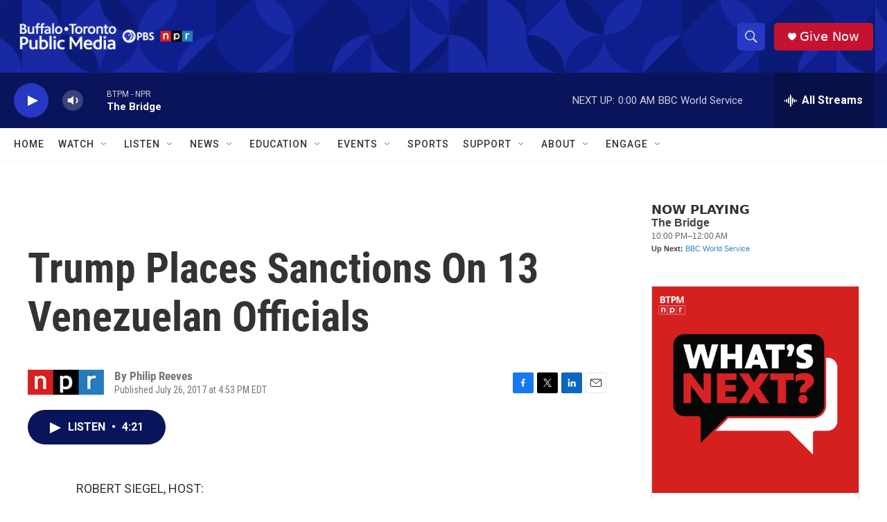

--- FILE ---
content_type: text/html; charset=utf-8
request_url: https://www.google.com/recaptcha/api2/aframe
body_size: 183
content:
<!DOCTYPE HTML><html><head><meta http-equiv="content-type" content="text/html; charset=UTF-8"></head><body><script nonce="V0oDRqrKI6VIIe8dz7UeSg">/** Anti-fraud and anti-abuse applications only. See google.com/recaptcha */ try{var clients={'sodar':'https://pagead2.googlesyndication.com/pagead/sodar?'};window.addEventListener("message",function(a){try{if(a.source===window.parent){var b=JSON.parse(a.data);var c=clients[b['id']];if(c){var d=document.createElement('img');d.src=c+b['params']+'&rc='+(localStorage.getItem("rc::a")?sessionStorage.getItem("rc::b"):"");window.document.body.appendChild(d);sessionStorage.setItem("rc::e",parseInt(sessionStorage.getItem("rc::e")||0)+1);localStorage.setItem("rc::h",'1764818204725');}}}catch(b){}});window.parent.postMessage("_grecaptcha_ready", "*");}catch(b){}</script></body></html>

--- FILE ---
content_type: text/javascript; charset=utf-8
request_url: https://api.composer.nprstations.org/v1/widget/5187ee74e1c8443f998a43cf/now?bust=186095141&callback=jQuery17203695108704939354_1764818203094&format=jsonp&date=2025-12-04&times=true&_=1764818203868
body_size: 294
content:
/**/ typeof jQuery17203695108704939354_1764818203094 === 'function' && jQuery17203695108704939354_1764818203094("<!--NOW PLAYING WIDGET --><div class=\"whatson-block\"><div class=\"whatson-program\"><div class=\"whatson-programName\">The Bridge</div><span>10:00 PM&#8211;12:00 AM</span></div><p><b>Up Next: </b><a href=\"http://www.bbc.co.uk/worldserviceradio\" target=\"_blank\">BBC World Service</a></p></div>");